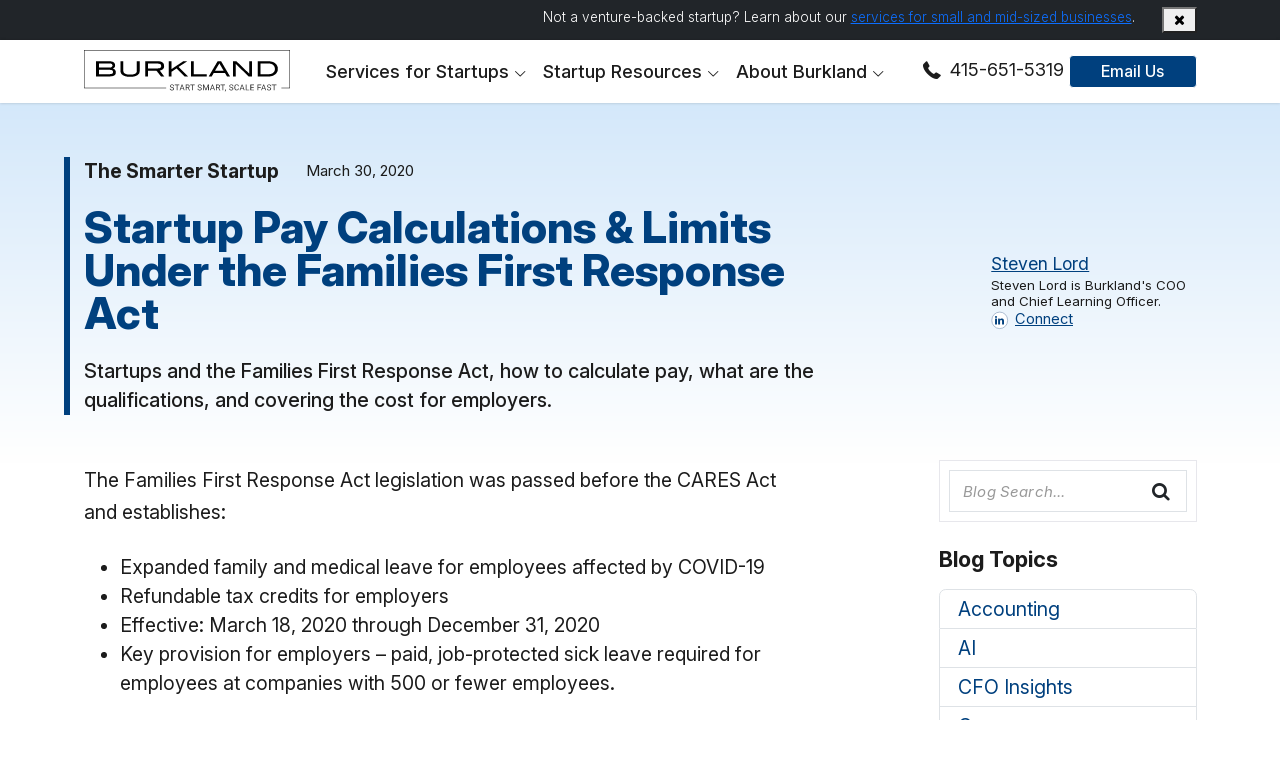

--- FILE ---
content_type: text/html; charset=UTF-8
request_url: https://burklandassociates.com/2020/03/30/startup-pay-calculations-limits-families-first-response-act/
body_size: 16306
content:
<!doctype html><html lang="en-US" class="production"><head>
<!-- Google Tag Manager -->
<script>(function(w,d,s,l,i){w[l]=w[l]||[];w[l].push({'gtm.start':
new Date().getTime(),event:'gtm.js'});var f=d.getElementsByTagName(s)[0],
j=d.createElement(s),dl=l!='dataLayer'?'&l='+l:'';j.async=true;j.src=
'https://www.googletagmanager.com/gtm.js?id='+i+dl;f.parentNode.insertBefore(j,f);
})(window,document,'script','dataLayer','GTM-TN44L8KW');</script>

<!-- Reddit Pixel -->
<script>
!function(w,d){if(!w.rdt){var p=w.rdt=function(){p.sendEvent?p.sendEvent.apply(p,arguments):p.callQueue.push(arguments)};p.callQueue=[];var t=d.createElement("script");t.src="https://www.redditstatic.com/ads/pixel.js",t.async=!0;var s=d.getElementsByTagName("script")[0];s.parentNode.insertBefore(t,s)}}(window,document);rdt('init','t2_vlvwnpeg', {"optOut":false,"useDecimalCurrencyValues":true,"aaid":"<AAID-HERE>","email":"<EMAIL-HERE>","externalId":"<EXTERNAL-ID-HERE>","idfa":"<IDFA-HERE>"});
rdt('track', 'PageVisit');
</script>
<!-- End Reddit Pixel -->

	
<meta charset="UTF-8" />
<meta http-equiv="Content-Type" content="text/html; charset=UTF-8">
<meta name="viewport" content="width=device-width, initial-scale=1.0">
<base href="https://burklandassociates.com/">
<meta http-equiv="Cache-Control" content="max-age=200">

<script>
window.browser = { prefersReducedMotion : window.matchMedia("(prefers-reduced-motion: reduce)").matches, };
window.site = {"env":"production","debug":false,"themeUrl":"https:\/\/burklandassociates.com\/wp-content\/themes\/splintercell-child","cachebuster":{"css":"1.1.0.3","js":"1.1.0.3","favicon":3,"splintercell":"2.2.2","current":"1.1.0.3"},"info":{"domain":"burklandassociates.com","ajax_url":"https:\/\/burklandassociates.com\/wp-admin\/admin-ajax.php","site_name":"Burkland","site_url":"https:\/\/burklandassociates.com\/","current_theme":{"name":"splintercell2 Child - Burkland","uri":"https:\/\/burklandassociates.com\/wp-content\/themes\/splintercell-child","dir":"\/wp-content\/themes\/splintercell-child","version":"1.1.0.3"},"parent_theme":{"name":"splintercell2","uri":"https:\/\/burklandassociates.com\/wp-content\/themes\/splintercell","dir":"\/wp-content\/themes\/splintercell","version":"2.2.2"},"theme_url":"https:\/\/burklandassociates.com\/wp-content\/themes\/splintercell\/","current_theme_url":"https:\/\/burklandassociates.com\/wp-content\/themes\/splintercell-child\/","theme_name":"splintercell2 Child - Burkland","blog_url":"https:\/\/burklandassociates.com\/blog\/","upload_url":"\/\/burklandassociates.com\/wp-content\/uploads\/"}};
</script>

<script>
const post = {"id":7761,"slug":"startup-pay-calculations-limits-families-first-response-act","name":"startup-pay-calculations-limits-families-first-response-act","title":"Startup Pay Calculations & Limits Under the Families First Response Act","parent":0,"link":"https:\/\/burklandassociates.com\/2020\/03\/30\/startup-pay-calculations-limits-families-first-response-act\/","thumbnail":"https:\/\/burklandassociates.com\/wp-content\/uploads\/2020\/04\/blog-startup-pay.jpg"};
window.post = post;
site.datetime = {"server":{"now":"01\/21\/2026 23:50:06","timezone":"UTC","offset":"+0000","offset_hours":0},"wordpress":{"now":"01\/21\/2026 15:50:06","timezone":"America\/Los_Angeles","offset":"-0800","offset_hours":-8}};
site.datetime.server.now = new Date(site.datetime.server.now);
site.datetime.wordpress.now = new Date(site.datetime.wordpress.now);
const page = {
 on(evt, callback, opts = { once: true }) {
  const d = document,
   w = window;
  switch (evt) {
   case 'ready':
    if (d.readyState === 'loading') {
     d.addEventListener('DOMContentLoaded', callback, opts);
    } else {
     callback(evt);
    }
    break;
   case 'load':
    if (d.readyState !== 'complete') {
     w.addEventListener('load', callback);
    } else {
     callback(evt);
    }
    break;
   default: w.addEventListener(evt, callback); // custom event
    break;
  }
 },
 dispatchEvent(evtType, data) {
  if ([
   'load',
   'ready'
  ].includes(evtType))
   return;

  window.dispatchEvent(evtType, new CustomEvent({
   detail: data
  }));
 }
};
window.page = page;
</script><link rel="preconnect" href="https://fonts.googleapis.com">
<link rel="preconnect" href="https://fonts.gstatic.com" crossorigin>
<meta name='robots' content='index, follow, max-image-preview:large, max-snippet:-1, max-video-preview:-1' />
<script id="cookie-law-info-gcm-var-js">
var _ckyGcm = {"status":true,"default_settings":[{"analytics":"granted","advertisement":"granted","functional":"granted","necessary":"granted","ad_user_data":"granted","ad_personalization":"granted","regions":"All"}],"wait_for_update":2000,"url_passthrough":false,"ads_data_redaction":false}</script>
<script id="cookie-law-info-gcm-js" type="text/javascript" src="https://burklandassociates.com/wp-content/plugins/cookie-law-info/lite/frontend/js/gcm.min.js"></script> <script id="cookieyes" type="text/javascript" src="https://cdn-cookieyes.com/client_data/71ca04f4517b0b3a49440a35/script.js"></script>
	<!-- This site is optimized with the Yoast SEO Premium plugin v26.6 (Yoast SEO v26.6) - https://yoast.com/wordpress/plugins/seo/ -->
	<title>Startups and the Families First Response Act | Burkland</title>
	<meta name="description" content="Startups and the Families First Response Act, how to calculate pay, what are the qualifications, and covering the cost for employers." />
	<link rel="canonical" href="https://burklandassociates.com/2020/03/30/startup-pay-calculations-limits-families-first-response-act/" />
	<meta property="og:locale" content="en_US" />
	<meta property="og:type" content="article" />
	<meta property="og:title" content="Startup Pay Calculations &amp; Limits Under the Families First Response Act" />
	<meta property="og:description" content="Startups and the Families First Response Act, how to calculate pay, what are the qualifications, and covering the cost for employers." />
	<meta property="og:url" content="https://burklandassociates.com/2020/03/30/startup-pay-calculations-limits-families-first-response-act/" />
	<meta property="og:site_name" content="Burkland" />
	<meta property="article:publisher" content="https://www.facebook.com/pages/Burkland-Associates/1421672081386500" />
	<meta property="article:published_time" content="2020-03-30T15:20:59+00:00" />
	<meta property="article:modified_time" content="2021-03-29T07:07:22+00:00" />
	<meta property="og:image" content="https://burklandassociates.com/wp-content/uploads/2020/04/blog-startup-pay.jpg" />
	<meta property="og:image:width" content="1800" />
	<meta property="og:image:height" content="1200" />
	<meta property="og:image:type" content="image/jpeg" />
	<meta name="author" content="Steven Lord" />
	<meta name="twitter:card" content="summary_large_image" />
	<meta name="twitter:creator" content="@burklandassoc" />
	<meta name="twitter:site" content="@burklandassoc" />
	<script type="application/ld+json" class="yoast-schema-graph">{"@context":"https://schema.org","@graph":[{"@type":"Article","@id":"https://burklandassociates.com/2020/03/30/startup-pay-calculations-limits-families-first-response-act/#article","isPartOf":{"@id":"https://burklandassociates.com/2020/03/30/startup-pay-calculations-limits-families-first-response-act/"},"author":{"name":"Steven Lord","@id":"https://burklandassociates.com/#/schema/person/66834c0663f38a9c25a644260d1378e2"},"headline":"Startup Pay Calculations &#038; Limits Under the Families First Response Act","datePublished":"2020-03-30T15:20:59+00:00","dateModified":"2021-03-29T07:07:22+00:00","mainEntityOfPage":{"@id":"https://burklandassociates.com/2020/03/30/startup-pay-calculations-limits-families-first-response-act/"},"wordCount":521,"publisher":{"@id":"https://burklandassociates.com/#organization"},"image":{"@id":"https://burklandassociates.com/2020/03/30/startup-pay-calculations-limits-families-first-response-act/#primaryimage"},"thumbnailUrl":"https://burklandassociates.com/wp-content/uploads/2020/04/blog-startup-pay.jpg","articleSection":["Accounting","HR","Taxes"],"inLanguage":"en-US"},{"@type":"WebPage","@id":"https://burklandassociates.com/2020/03/30/startup-pay-calculations-limits-families-first-response-act/","url":"https://burklandassociates.com/2020/03/30/startup-pay-calculations-limits-families-first-response-act/","name":"Startups and the Families First Response Act | Burkland","isPartOf":{"@id":"https://burklandassociates.com/#website"},"primaryImageOfPage":{"@id":"https://burklandassociates.com/2020/03/30/startup-pay-calculations-limits-families-first-response-act/#primaryimage"},"image":{"@id":"https://burklandassociates.com/2020/03/30/startup-pay-calculations-limits-families-first-response-act/#primaryimage"},"thumbnailUrl":"https://burklandassociates.com/wp-content/uploads/2020/04/blog-startup-pay.jpg","datePublished":"2020-03-30T15:20:59+00:00","dateModified":"2021-03-29T07:07:22+00:00","description":"Startups and the Families First Response Act, how to calculate pay, what are the qualifications, and covering the cost for employers.","breadcrumb":{"@id":"https://burklandassociates.com/2020/03/30/startup-pay-calculations-limits-families-first-response-act/#breadcrumb"},"inLanguage":"en-US","potentialAction":[{"@type":"ReadAction","target":["https://burklandassociates.com/2020/03/30/startup-pay-calculations-limits-families-first-response-act/"]}]},{"@type":"ImageObject","inLanguage":"en-US","@id":"https://burklandassociates.com/2020/03/30/startup-pay-calculations-limits-families-first-response-act/#primaryimage","url":"https://burklandassociates.com/wp-content/uploads/2020/04/blog-startup-pay.jpg","contentUrl":"https://burklandassociates.com/wp-content/uploads/2020/04/blog-startup-pay.jpg","width":1800,"height":1200,"caption":"Photo of a calculator laying on a sheet of financial projections"},{"@type":"BreadcrumbList","@id":"https://burklandassociates.com/2020/03/30/startup-pay-calculations-limits-families-first-response-act/#breadcrumb","itemListElement":[{"@type":"ListItem","position":1,"name":"The Smarter Startup Blog","item":"https://burklandassociates.com/blog/"},{"@type":"ListItem","position":2,"name":"Startup Pay Calculations &#038; Limits Under the Families First Response Act"}]},{"@type":"WebSite","@id":"https://burklandassociates.com/#website","url":"https://burklandassociates.com/","name":"Burkland Associates","description":"Start Smart, Scale Fast","publisher":{"@id":"https://burklandassociates.com/#organization"},"alternateName":"Burkland","potentialAction":[{"@type":"SearchAction","target":{"@type":"EntryPoint","urlTemplate":"https://burklandassociates.com/?s={search_term_string}"},"query-input":{"@type":"PropertyValueSpecification","valueRequired":true,"valueName":"search_term_string"}}],"inLanguage":"en-US"},{"@type":"Organization","@id":"https://burklandassociates.com/#organization","name":"Burkland Associates","alternateName":"Burkland","url":"https://burklandassociates.com/","logo":{"@type":"ImageObject","inLanguage":"en-US","@id":"https://burklandassociates.com/#/schema/logo/image/","url":"https://burklandassociates.com/wp-content/uploads/2024/06/burkland-logo-w-cutline.png","contentUrl":"https://burklandassociates.com/wp-content/uploads/2024/06/burkland-logo-w-cutline.png","width":1000,"height":1000,"caption":"Burkland Associates"},"image":{"@id":"https://burklandassociates.com/#/schema/logo/image/"},"sameAs":["https://www.facebook.com/pages/Burkland-Associates/1421672081386500","https://x.com/burklandassoc","https://www.linkedin.com/company/burkland-associates"],"email":"info@burklandassociates.com","telephone":"415-651-5319"},{"@type":"Person","@id":"https://burklandassociates.com/#/schema/person/66834c0663f38a9c25a644260d1378e2","name":"Steven Lord","image":{"@type":"ImageObject","inLanguage":"en-US","@id":"https://burklandassociates.com/#/schema/person/image/","url":"https://secure.gravatar.com/avatar/fc44a80148895820bfc1d31b1277a336e01cba0cc830c485a743595d1fafd836?s=96&d=mm&r=g","contentUrl":"https://secure.gravatar.com/avatar/fc44a80148895820bfc1d31b1277a336e01cba0cc830c485a743595d1fafd836?s=96&d=mm&r=g","caption":"Steven Lord"},"description":"Steven Lord is Burkland’s COO and Chief Learning Officer. He has led, founded and managed companies in the financial technology, asset management and publishing sectors in Europe and in the United States. His 25-year career as an entrepreneur and senior executive in both public and private companies equips him with a deep understanding of strategic capital formation, financial modeling, operational efficiencies, restructuring and turnaround management, and M&amp;A.","sameAs":["https://www.linkedin.com/in/stevenblord/"],"url":"https://burklandassociates.com/author/stevelord/"}]}</script>
	<!-- / Yoast SEO Premium plugin. -->


<link rel="alternate" type="application/rss+xml" title="Burkland &raquo; Feed" href="https://burklandassociates.com/feed/" />
<meta name="ff-nonce" id="meta-ff-nonce" content="bd03fc9031">
<style id='wp-img-auto-sizes-contain-inline-css' type='text/css'>
img:is([sizes=auto i],[sizes^="auto," i]){contain-intrinsic-size:3000px 1500px}
/*# sourceURL=wp-img-auto-sizes-contain-inline-css */
</style>
<link rel="https://api.w.org/" href="https://burklandassociates.com/wp-json/" /><link rel="alternate" title="JSON" type="application/json" href="https://burklandassociates.com/wp-json/wp/v2/posts/7761" /><link rel="EditURI" type="application/rsd+xml" title="RSD" href="https://burklandassociates.com/xmlrpc.php?rsd" />
<meta name="generator" content="WordPress 6.9" />
<meta name="generator" content="Seriously Simple Podcasting 3.14.1" />
<link rel='shortlink' href='https://burklandassociates.com/?p=7761' />

<link rel="alternate" type="application/rss+xml" title="Podcast RSS feed" href="https://burklandassociates.com/feed/podcast" />

<!-- app_config -->
<script>
site.app_config={
    "defer_media": true,
    "normalize_heights": true,
    "use_bootstrap": true,
    "use_popper": false,
    "use_resizer": true
}</script>

  

<link rel="apple-touch-icon" sizes="180x180" href="/wp-content/themes/splintercell-child/media/favicons/apple-touch-icon.png">
<link rel="icon" type="image/png" sizes="32x32" href="/wp-content/themes/splintercell-child/media/favicons/favicon-32x32.png">
<link rel="icon" type="image/png" sizes="16x16" href="/wp-content/themes/splintercell-child/media/favicons/favicon-16x16.png">
<link rel="mask-icon" href="/wp-content/themes/splintercell-child/media/favicons/safari-pinned-tab.svg" color="#a51c30">
<link rel="shortcut icon" href="/wp-content/themes/splintercell-child/media/favicons/favicon.ico">
<meta name="msapplication-TileColor" content="#333333">
<meta name="msapplication-config" content="/wp-content/themes/splintercell-child/media/favicons/browserconfig.xml">
<meta name="theme-color" content="#252525">
<!-- begin head_content -->


<style>
main { background: var(--hero-gradient-light); }
.post-copy p {  line-height: 1.65;}
.post-copy p:empty { display: none; }
.social-links { font-size: 0.75em; }
.author-meta + .author-meta { margin-top: 0.875rem; }
.user-avatar .img-bg { border-radius: 50%;}
</style>
<style>#outer { opacity: 0; }</style>
<script>
//window.defer_images = 'immediate';
</script>
<style id='global-styles-inline-css' type='text/css'>
:root{--wp--preset--aspect-ratio--square: 1;--wp--preset--aspect-ratio--4-3: 4/3;--wp--preset--aspect-ratio--3-4: 3/4;--wp--preset--aspect-ratio--3-2: 3/2;--wp--preset--aspect-ratio--2-3: 2/3;--wp--preset--aspect-ratio--16-9: 16/9;--wp--preset--aspect-ratio--9-16: 9/16;--wp--preset--color--black: #000000;--wp--preset--color--cyan-bluish-gray: #abb8c3;--wp--preset--color--white: #ffffff;--wp--preset--color--pale-pink: #f78da7;--wp--preset--color--vivid-red: #cf2e2e;--wp--preset--color--luminous-vivid-orange: #ff6900;--wp--preset--color--luminous-vivid-amber: #fcb900;--wp--preset--color--light-green-cyan: #7bdcb5;--wp--preset--color--vivid-green-cyan: #00d084;--wp--preset--color--pale-cyan-blue: #8ed1fc;--wp--preset--color--vivid-cyan-blue: #0693e3;--wp--preset--color--vivid-purple: #9b51e0;--wp--preset--gradient--vivid-cyan-blue-to-vivid-purple: linear-gradient(135deg,rgb(6,147,227) 0%,rgb(155,81,224) 100%);--wp--preset--gradient--light-green-cyan-to-vivid-green-cyan: linear-gradient(135deg,rgb(122,220,180) 0%,rgb(0,208,130) 100%);--wp--preset--gradient--luminous-vivid-amber-to-luminous-vivid-orange: linear-gradient(135deg,rgb(252,185,0) 0%,rgb(255,105,0) 100%);--wp--preset--gradient--luminous-vivid-orange-to-vivid-red: linear-gradient(135deg,rgb(255,105,0) 0%,rgb(207,46,46) 100%);--wp--preset--gradient--very-light-gray-to-cyan-bluish-gray: linear-gradient(135deg,rgb(238,238,238) 0%,rgb(169,184,195) 100%);--wp--preset--gradient--cool-to-warm-spectrum: linear-gradient(135deg,rgb(74,234,220) 0%,rgb(151,120,209) 20%,rgb(207,42,186) 40%,rgb(238,44,130) 60%,rgb(251,105,98) 80%,rgb(254,248,76) 100%);--wp--preset--gradient--blush-light-purple: linear-gradient(135deg,rgb(255,206,236) 0%,rgb(152,150,240) 100%);--wp--preset--gradient--blush-bordeaux: linear-gradient(135deg,rgb(254,205,165) 0%,rgb(254,45,45) 50%,rgb(107,0,62) 100%);--wp--preset--gradient--luminous-dusk: linear-gradient(135deg,rgb(255,203,112) 0%,rgb(199,81,192) 50%,rgb(65,88,208) 100%);--wp--preset--gradient--pale-ocean: linear-gradient(135deg,rgb(255,245,203) 0%,rgb(182,227,212) 50%,rgb(51,167,181) 100%);--wp--preset--gradient--electric-grass: linear-gradient(135deg,rgb(202,248,128) 0%,rgb(113,206,126) 100%);--wp--preset--gradient--midnight: linear-gradient(135deg,rgb(2,3,129) 0%,rgb(40,116,252) 100%);--wp--preset--font-size--small: 13px;--wp--preset--font-size--medium: 20px;--wp--preset--font-size--large: 36px;--wp--preset--font-size--x-large: 42px;--wp--preset--spacing--20: 0.44rem;--wp--preset--spacing--30: 0.67rem;--wp--preset--spacing--40: 1rem;--wp--preset--spacing--50: 1.5rem;--wp--preset--spacing--60: 2.25rem;--wp--preset--spacing--70: 3.38rem;--wp--preset--spacing--80: 5.06rem;--wp--preset--shadow--natural: 6px 6px 9px rgba(0, 0, 0, 0.2);--wp--preset--shadow--deep: 12px 12px 50px rgba(0, 0, 0, 0.4);--wp--preset--shadow--sharp: 6px 6px 0px rgba(0, 0, 0, 0.2);--wp--preset--shadow--outlined: 6px 6px 0px -3px rgb(255, 255, 255), 6px 6px rgb(0, 0, 0);--wp--preset--shadow--crisp: 6px 6px 0px rgb(0, 0, 0);}:where(.is-layout-flex){gap: 0.5em;}:where(.is-layout-grid){gap: 0.5em;}body .is-layout-flex{display: flex;}.is-layout-flex{flex-wrap: wrap;align-items: center;}.is-layout-flex > :is(*, div){margin: 0;}body .is-layout-grid{display: grid;}.is-layout-grid > :is(*, div){margin: 0;}:where(.wp-block-columns.is-layout-flex){gap: 2em;}:where(.wp-block-columns.is-layout-grid){gap: 2em;}:where(.wp-block-post-template.is-layout-flex){gap: 1.25em;}:where(.wp-block-post-template.is-layout-grid){gap: 1.25em;}.has-black-color{color: var(--wp--preset--color--black) !important;}.has-cyan-bluish-gray-color{color: var(--wp--preset--color--cyan-bluish-gray) !important;}.has-white-color{color: var(--wp--preset--color--white) !important;}.has-pale-pink-color{color: var(--wp--preset--color--pale-pink) !important;}.has-vivid-red-color{color: var(--wp--preset--color--vivid-red) !important;}.has-luminous-vivid-orange-color{color: var(--wp--preset--color--luminous-vivid-orange) !important;}.has-luminous-vivid-amber-color{color: var(--wp--preset--color--luminous-vivid-amber) !important;}.has-light-green-cyan-color{color: var(--wp--preset--color--light-green-cyan) !important;}.has-vivid-green-cyan-color{color: var(--wp--preset--color--vivid-green-cyan) !important;}.has-pale-cyan-blue-color{color: var(--wp--preset--color--pale-cyan-blue) !important;}.has-vivid-cyan-blue-color{color: var(--wp--preset--color--vivid-cyan-blue) !important;}.has-vivid-purple-color{color: var(--wp--preset--color--vivid-purple) !important;}.has-black-background-color{background-color: var(--wp--preset--color--black) !important;}.has-cyan-bluish-gray-background-color{background-color: var(--wp--preset--color--cyan-bluish-gray) !important;}.has-white-background-color{background-color: var(--wp--preset--color--white) !important;}.has-pale-pink-background-color{background-color: var(--wp--preset--color--pale-pink) !important;}.has-vivid-red-background-color{background-color: var(--wp--preset--color--vivid-red) !important;}.has-luminous-vivid-orange-background-color{background-color: var(--wp--preset--color--luminous-vivid-orange) !important;}.has-luminous-vivid-amber-background-color{background-color: var(--wp--preset--color--luminous-vivid-amber) !important;}.has-light-green-cyan-background-color{background-color: var(--wp--preset--color--light-green-cyan) !important;}.has-vivid-green-cyan-background-color{background-color: var(--wp--preset--color--vivid-green-cyan) !important;}.has-pale-cyan-blue-background-color{background-color: var(--wp--preset--color--pale-cyan-blue) !important;}.has-vivid-cyan-blue-background-color{background-color: var(--wp--preset--color--vivid-cyan-blue) !important;}.has-vivid-purple-background-color{background-color: var(--wp--preset--color--vivid-purple) !important;}.has-black-border-color{border-color: var(--wp--preset--color--black) !important;}.has-cyan-bluish-gray-border-color{border-color: var(--wp--preset--color--cyan-bluish-gray) !important;}.has-white-border-color{border-color: var(--wp--preset--color--white) !important;}.has-pale-pink-border-color{border-color: var(--wp--preset--color--pale-pink) !important;}.has-vivid-red-border-color{border-color: var(--wp--preset--color--vivid-red) !important;}.has-luminous-vivid-orange-border-color{border-color: var(--wp--preset--color--luminous-vivid-orange) !important;}.has-luminous-vivid-amber-border-color{border-color: var(--wp--preset--color--luminous-vivid-amber) !important;}.has-light-green-cyan-border-color{border-color: var(--wp--preset--color--light-green-cyan) !important;}.has-vivid-green-cyan-border-color{border-color: var(--wp--preset--color--vivid-green-cyan) !important;}.has-pale-cyan-blue-border-color{border-color: var(--wp--preset--color--pale-cyan-blue) !important;}.has-vivid-cyan-blue-border-color{border-color: var(--wp--preset--color--vivid-cyan-blue) !important;}.has-vivid-purple-border-color{border-color: var(--wp--preset--color--vivid-purple) !important;}.has-vivid-cyan-blue-to-vivid-purple-gradient-background{background: var(--wp--preset--gradient--vivid-cyan-blue-to-vivid-purple) !important;}.has-light-green-cyan-to-vivid-green-cyan-gradient-background{background: var(--wp--preset--gradient--light-green-cyan-to-vivid-green-cyan) !important;}.has-luminous-vivid-amber-to-luminous-vivid-orange-gradient-background{background: var(--wp--preset--gradient--luminous-vivid-amber-to-luminous-vivid-orange) !important;}.has-luminous-vivid-orange-to-vivid-red-gradient-background{background: var(--wp--preset--gradient--luminous-vivid-orange-to-vivid-red) !important;}.has-very-light-gray-to-cyan-bluish-gray-gradient-background{background: var(--wp--preset--gradient--very-light-gray-to-cyan-bluish-gray) !important;}.has-cool-to-warm-spectrum-gradient-background{background: var(--wp--preset--gradient--cool-to-warm-spectrum) !important;}.has-blush-light-purple-gradient-background{background: var(--wp--preset--gradient--blush-light-purple) !important;}.has-blush-bordeaux-gradient-background{background: var(--wp--preset--gradient--blush-bordeaux) !important;}.has-luminous-dusk-gradient-background{background: var(--wp--preset--gradient--luminous-dusk) !important;}.has-pale-ocean-gradient-background{background: var(--wp--preset--gradient--pale-ocean) !important;}.has-electric-grass-gradient-background{background: var(--wp--preset--gradient--electric-grass) !important;}.has-midnight-gradient-background{background: var(--wp--preset--gradient--midnight) !important;}.has-small-font-size{font-size: var(--wp--preset--font-size--small) !important;}.has-medium-font-size{font-size: var(--wp--preset--font-size--medium) !important;}.has-large-font-size{font-size: var(--wp--preset--font-size--large) !important;}.has-x-large-font-size{font-size: var(--wp--preset--font-size--x-large) !important;}
/*# sourceURL=global-styles-inline-css */
</style>
<link rel="stylesheet" id="google-fonts-css" href="https://fonts.googleapis.com/css2?family=Inter:ital,opsz,wght@0,14..32,100..900;1,14..32,100..900&#038;display=swap" type="text/css" media="all" />
<link rel="stylesheet" id="fontello-css" href="https://burklandassociates.com/wp-content/themes/splintercell-child/media/icons/fontello/css/fontello-embedded.css" type="text/css" media="all" />
<link rel="stylesheet" id="child-theme-css" href="https://burklandassociates.com/wp-content/themes/splintercell-child/assets/css/combined.1.1.0.3.min.css?ver=6.9" type="text/css" media="all" />
</head>

<body class="wp-singular post-template-default single single-post postid-7761 single-format-standard wp-theme-splintercell wp-child-theme-splintercell-child startup-pay-calculations-limits-families-first-response-act ">
<!-- Google Tag Manager (noscript) -->
<noscript><iframe src="https://www.googletagmanager.com/ns.html?id=GTM-TN44L8KW"
height="0" width="0" style="display:none;visibility:hidden"></iframe></noscript>
<!-- End Google Tag Manager (noscript) -->
<div id="outer">

  
	<aside id="topbar" class="dismissible">
	<div class="container">
		<div class="row">
			<div class="col text-md-end text-center"><span class="site-cutline">Not a venture-backed startup? Learn about our <a href="https://burkland.business" style="text-decoration:underline !important" target="_blank">services for small and mid-sized businesses</a>.</span></div>
			<div class="col-auto"><button type="button" class="btn-dismiss" data-dismiss="#topbar" aria-label="dismiss"><i class="icon icon-cancel-1"></i></button></div>
		</div>
	</div>
</aside>
<header id="main-header" class="main">
<div id="mainbar">
<div class="container">
<div class="row gy-0 align-items-center justify-content-between">
	<div class="col logo-col"><a href="/" title="Burkland home page" id="main-logo-link"><img src="/wp-content/themes/splintercell-child/media/images/Burkland-Associates-logo-bordered.svg" class="logo-img" width="364" height="76" alt="Burkland - Start Smart, Scale Fast"></a></div>
	<div class="col">
		<nav class="navbar navbar-expand-lg" id="mainnavbar">

<button class="navbar-toggler" type="button" data-bs-toggle="collapse" data-bs-target="#mainnavbarCollapse" aria-controls="mainnavbarCollapse" aria-expanded="false" aria-label="Toggle navigation">
  <span class="icon-menu"></span>
  <span class="icon-cancel-1"></span>
</button>

<div class="collapse navbar-collapse" id="mainnavbarCollapse">
<div class="navbar-nav flex-row flex-wrap flex-lg-nowrap ">

      <div class="nav-item dropdown menu-item-35">
    <a href="#" id="mainnav-nav-link-35" class="nav-link dropdown-toggle"  role="button"  data-bs-toggle="dropdown" aria-expanded="false"><span>Services for Startups</span></a>
        <div class="dropdown-menu dropdown-mega-menu" aria-labelledby="mainnav-nav-link-">
    
<div id="mega-menu-services" class="icons-left-aligned">
<div class="container-fluid">
<div class="row row-eq-height align-items-center">
<div class="d-none d-lg-block col bg-secondary py-5 text-center">
  <p>Finance &amp; HR services that scale with your startup</p>
	<p class="text-center"><a href="/contact/" class="btn py-2 mx-auto">Contact Us</a></p>
</div>
<div class="col-12 col-lg-8 col-xl-9">
  <div class="pt-lg-2 px-lg-3"><div class="row row-cols-1 row-cols-lg-2 row-eq-height gy-lg-3">
    <div class="col mb-2"><a href="/services/strategic-finance/" class="mm-nav-item">
      <div class="mm-icon">
<img class="ba-icon" data-defer-immediate src="[data-uri]" data-defer="https://burklandassociates.com/wp-content/themes/splintercell-child/media/icons/icon-chess-piece-target.svg" alt="icon representing strategy with chess piece">
</div>
      <div class="link-text">
        <h5>Strategic Finance</h5>
        <p>Financial guidance from seed to scale</p>
      </div>
      </a></div>
    <div class="col mb-2"><a href="/services/tax-services/" class="mm-nav-item">
      <div class="mm-icon">
<img class="ba-icon" data-defer-immediate src="[data-uri]" data-defer="https://burklandassociates.com/wp-content/themes/splintercell-child/media/icons/icon-coin-stacks.svg" alt="icon representing a stack of coins">
</div>
      <div class="link-text">
        <h5>Tax Services</h5>
        <p>Tax preparation and tax credit research for growing startups</p>
      </div>
      </a></div>
    <div class="col mb-2"><a href="/services/startup-accounting/" class="mm-nav-item">
      <div class="mm-icon">
<img class="ba-icon" data-defer-immediate src="[data-uri]" data-defer="https://burklandassociates.com/wp-content/themes/splintercell-child/media/icons/icon-dashboard.svg" alt="icon representing a financial graph">
</div>
      <div class="link-text">
        <h5>Startup Accounting</h5>
        <p>Bookkeeping and financial systems that grow with you</p>
      </div>
      </a></div>
    <div class="col mb-2"><a href="/services/hr-for-startups/" class="mm-nav-item">
      <div class="mm-icon">
<img class="ba-icon" data-defer-immediate src="[data-uri]" data-defer="https://burklandassociates.com/wp-content/themes/splintercell-child/media/icons/icon-people.svg" alt="icon representing a group of people">
</div>
      <div class="link-text">
        <h5>HR &amp; Payroll</h5>
        <p>Scalable HR, talent acquisition, and payroll solutions</p>
      </div>
      </a></div>
  </div></div>
</div>
</div>
</div>
</div>
    </div>
    </div>
        <div class="nav-item dropdown menu-item-36">
    <a href="#" id="mainnav-nav-link-36" class="nav-link dropdown-toggle"  role="button"  data-bs-toggle="dropdown" aria-expanded="false"><span>Startup Resources</span></a>
        <div class="dropdown-menu dropdown-mega-menu" aria-labelledby="mainnav-nav-link-">
    <div id="mega-menu-resources" class="px-lg-2">
	<div class="container-fluid">
		<div class="row row-eq-height py-lg-4 gy-lg-3 gx-lg-3">
			
			<div class="col-12 col-lg">
				<div class="mm-nav-item-alt">
					<div class="mb-2"><a href="/blog/" class="block-icon-link" aria-labelledby="mm-link-smarter-startup">
<img class="ba-icon" data-defer-immediate src="[data-uri]" data-defer="https://burklandassociates.com/wp-content/themes/splintercell-child/media/icons/icon-light-bulb.svg" alt="icon representing a lighted light bulb">
</a></div>
					<div class="link-text">
						<h5><a href="/blog/" id="mm-link-smarter-startup" aria-describedby="mm-smarter-startup-desc">The Smarter Startup</a></h5>
						<div class="hide-md">
							<p class="text-muted" id="mm-smarter-startup-desc">Our blog for startups and investors</p>
        <ul class="list mt-2 css-col-2">
            <li><a href="https://burklandassociates.com/category/startup-accounting/"><strong>Accounting</strong></a></li>
            <li><a href="https://burklandassociates.com/category/ai/"><strong>AI</strong></a></li>
            <li><a href="https://burklandassociates.com/category/cfo-insights/"><strong>CFO Insights</strong></a></li>
            <li><a href="https://burklandassociates.com/category/consumer/"><strong>Consumer</strong></a></li>
            <li><a href="https://burklandassociates.com/category/due-diligence/"><strong>Due Diligence</strong></a></li>
            <li><a href="https://burklandassociates.com/category/financial-modeling/"><strong>Financial Modeling</strong></a></li>
            <li><a href="https://burklandassociates.com/category/fintech/"><strong>Fintech</strong></a></li>
            <li><a href="https://burklandassociates.com/category/fpa/"><strong>FP&amp;A</strong></a></li>
            <li><a href="https://burklandassociates.com/category/fundraising/"><strong>Fundraising</strong></a></li>
            <li><a href="https://burklandassociates.com/category/healthcare/"><strong>Healthcare</strong></a></li>
            <li><a href="https://burklandassociates.com/category/startup-hr/"><strong>HR</strong></a></li>
            <li><a href="https://burklandassociates.com/category/m-a/"><strong>M&amp;A</strong></a></li>
            <li><a href="https://burklandassociates.com/category/sales-marketing/"><strong>Marketing</strong></a></li>
            <li><a href="https://burklandassociates.com/category/startup-ops/"><strong>Operations</strong></a></li>
            <li><a href="https://burklandassociates.com/category/saas/"><strong>SaaS</strong></a></li>
            <li><a href="https://burklandassociates.com/category/startup-taxes/"><strong>Taxes</strong></a></li>
          </ul>
    </div>
  </div>
</div>
</div>
  
<div class="col-12 col-lg">
<div class="mm-nav-item-alt">
  <div class="mb-2"><a href="/series/startup-success/" class="block-icon-link" aria-labelledby="mm-link-podcasts">
<img class="ba-icon" data-defer-immediate src="[data-uri]" data-defer="https://burklandassociates.com/wp-content/themes/splintercell-child/media/icons/icon-microphone.svg" alt="icon representing a microphone">
</a></div>
  <div class="link-text">
    <h5><a href="/series/startup-success/" id="mm-link-podcasts" aria-describedby="mm-podcast-desc">Podcasts</a></h5>
    <div class="hide-md">
    <p id="mm-podcast-desc"><span class="text-muted">Hear the latest news and insights</span></p>
    <p>
			<a href="/series/startup-success/" aria-labelledby="mm-podcast-startup-success" aria-describedby="mm-podcast-startup-success-desc"><strong id="mm-podcast-startup-success">Startup Success</strong><br />
      <span class="text-small text-muted" id="mm-podcast-startup-success-desc">Important trends in the startup ecosystem and advice to scale your company</span></a>
			<br /><br />
      <a href="/video-shorts/startup-success-shorts/" aria-labelledby="mm-podcast-shorts" aria-describedby="mm-podcast-shorts-desc"><strong id="mm-podcast-shorts">Video Shorts</strong><br />
      <span class="text-small text-muted float-start pe-1" id="mm-podcast-shorts-desc">Little soundbites filled with big insights</span> </a>
      
    </p>
  </div>
  </div>
</div>
</div>
  
<div class="col-12 col-lg">
<div class="mm-nav-item-alt">
  <div class="mb-2"><a href="/tools/" class="block-icon-link">
<img class="ba-icon" data-defer-immediate src="[data-uri]" data-defer="https://burklandassociates.com/wp-content/themes/splintercell-child/media/icons/icon-tools.svg" alt="icon representing a wrench and screwdriver">
</a></div>
  <div class="link-text">
    <h5><a href="/tools/" class="d-block" aria-describedby="mm-toolkits-desc">Tools</a></h5>
    <div class="hide-md">
    <p class="text-muted" id="mm-toolkits-desc">Toolkits and downloads for startups</p>
    <ul class="list mt-2">

      <li><a href="/tools/#startup-toolkits"><strong>Startup Toolkits</strong></a></li>
      <li><a href="/tools/#tax-calculators"><strong>Tax Calculators</strong></a></li>
      <li><a href="/tools/#resource-downloads"><strong>Resource Downloads</strong></a></li>
      <li><a href="/startup-finance-faq/"><strong>FAQ for Founders</strong></a></li>

    </ul>
  </div>
  </div>
</div>
</div>
  
<div class="col-12 col-lg">
<div class="mm-nav-item-alt">
  <div class="mb-2">
<img class="ba-icon" data-defer-immediate src="[data-uri]" data-defer="https://burklandassociates.com/wp-content/themes/splintercell-child/media/icons/icon-hand-shake.svg" alt="icon representing two hands shaking">
</div>
  <div class="link-text">
    <h5>Our Partners</h5>
    <p class="text-muted hide-md">Grow with the best</p>
    <ul class="list mt-2 mt-lg-0">
      <li ><a href="/recommended-partners/"><strong>Recommended Partners</strong></a></li>
      <li><a href="/venture-capital-partners/"><strong>VC Partners</strong></a></li>
    </ul>
  </div>
</div>
</div>
  
<!-- end row --></div>
<!-- end container-fluid --></div>
<!--  end mega-menu-resources --></div>
    </div>
    </div>
        <div class="nav-item dropdown menu-item-37">
    <a href="#" id="mainnav-nav-link-37" class="nav-link dropdown-toggle"  role="button"  data-bs-toggle="dropdown" aria-expanded="false"><span>About Burkland</span></a>
        <div class="dropdown-menu dropdown-mega-menu" aria-labelledby="mainnav-nav-link-">
    
<div id="mega-menu-about">
  <div class="container-fluid">
    <div class="row row-eq-height align-items-center">
      <div class="d-none d-lg-block col bg-secondary py-5 text-center">
        <div class="py-3"><p>Finance &amp; HR services that scale with your startup.</p>
        <p><a href="/contact/" class="btn py-2 mx-auto">Contact Us</a></p></div>
      </div>
      <div class="col-12 col-lg-8 col-xl-9">
        <div class="pt-lg-3 px-lg-3">
          <div class="row row-cols-1 row-cols-lg-2 row-eq-height gy-0">
            <div class="col mb-1"><a href="/about/" class="mm-nav-item" aria-labelledby="mm-link-title-about" aria-describedby="mm-link-desc-about">
              <div class="mm-icon">
<img class="ba-icon" data-defer-immediate src="[data-uri]" data-defer="https://burklandassociates.com/wp-content/themes/splintercell-child/media/icons/icon-spinning-cog.svg" alt="icon representing a spinning gear">
</div>
              <div class="link-text">
                <h5 id="mm-link-title-about">About Us</h5>
                <p id="mm-link-desc-about">We accelerate dreams that help change the world</p>
              </div>
              </a>
            </div>
            <div class="col mb-1"><a href="/who-we-work-with/" class="mm-nav-item" aria-labelledby="mm-link-title-partners" aria-describedby="mm-link-desc-partners">
              <div class="mm-icon">
<img class="ba-icon" data-defer-immediate src="[data-uri]" data-defer="https://burklandassociates.com/wp-content/themes/splintercell-child/media/icons/icon-1st-place-trophy.svg" alt="icon representing a first place trophy">
</div>
              <div class="link-text">
                <h5 id="mm-link-title-partners">Who We Work With</h5>
                <p id="mm-link-desc-partners">A trusted partner to 800+ startups across the USA</p>
              </div>
              </a></div>
            <div class="col mb-1"><a href="/client-reviews/" class="mm-nav-item" aria-labelledby="mm-link-title-reviews" aria-describedby="mm-link-desc-reviews">
              <div class="mm-icon">
<img class="ba-icon" data-defer-immediate src="[data-uri]" data-defer="https://burklandassociates.com/wp-content/themes/splintercell-child/media/icons/icon-5-star-review.svg" alt="icon representing five stars">
</div>
              <div class="link-text">
                <h5 id="mm-link-title-reviews">Client Reviews</h5>
                <p id="mm-link-desc-reviews">See who’s raving about our services for startups</p>
              </div>
              </a></div>
            <div class="col mb-1"><a href="/success-stories/" class="mm-nav-item" aria-labelledby="mm-link-title-testimonials" aria-describedby="mm-link-desc-testimonials">
              <div class="mm-icon">
<img class="ba-icon" data-defer-immediate src="[data-uri]" data-defer="https://burklandassociates.com/wp-content/themes/splintercell-child/media/icons/icon-mountains.svg" alt="icon representing top of a mountain">
</div>
              <div class="link-text">
                <h5 id="mm-link-title-testimonials">Success Stories</h5>
                <p id="mm-link-desc-testimonials">How Burkland clients start smart and scale with confidence</p>
              </div>
              </a></div>
            <div class="col mb-1"><a href="/careers/" class="mm-nav-item" aria-labelledby="mm-link-title-careers" aria-describedby="mm-link-desc-careers">
              <div class="mm-icon">
<img class="ba-icon" data-defer-immediate src="[data-uri]" data-defer="https://burklandassociates.com/wp-content/themes/splintercell-child/media/icons/icon-ladder-to-success.svg" alt="icon representing a ladder to the clouds">
</div>
              <div class="link-text">
                <h5 id="mm-link-title-careers">Careers</h5>
                <p id="mm-link-desc-careers">We’re looking for talented and driven professionals to join our team</p>
              </div>
              </a></div>
            <div class="col mb-1"><a href="/why-work-at-burkland/" class="mm-nav-item" aria-labelledby="mm-link-title-perks" aria-describedby="mm-link-desc-perks">
              <div class="mm-icon">
<img class="ba-icon" data-defer-immediate src="[data-uri]" data-defer="https://burklandassociates.com/wp-content/themes/splintercell-child/media/icons/icon-love-career.svg" alt="icon representing a heart in hand">
</div>
              <div class="link-text">
                <h5 id="mm-link-title-perks">Why Work at Burkland?</h5>
                <p id="mm-link-desc-perks">An environment where you'll thrive, with benefits and perks you’ll love</p>
              </div>
              </a></div>
          <!-- /.row --></div>
        </div>
      </div>
    <!-- /.row --></div>
  <!-- /.container-fluid --></div>
<!-- /#mega-menu-about --></div>
    </div>
    </div>
            <div class="nav-item d-lg-none menu-item-10481">
    <a href="https://burklandassociates.com/contact/"  class="nav-link"><span>Contact Us</span></a>
    </div>
    
  <!-- end .navbar-nav --></div>
</div>

</nav>
	</div>
	<div class="col-auto">
		<a href="tel:14156515319" class="tel"><i class="icon icon-phone-1"></i>&nbsp;415-651-5319</a> <a href="/contact/" title="Contact Us" class="email-button btn btn-sm">Email Us</a>
	</div>
<!-- /.row --></div>
<!-- /.container --></div>
<!-- end #mainbar --></div>
</header>



<main id="main-content-block">
<noscript><div id="js-warning" class="text-center bg-danger p-3 text-white">This site requires Javascript to be enabled for full functionality.</div></noscript>

<section id="content" class="content">
<article class="post-7761 post type-post status-publish format-standard has-post-thumbnail hentry category-startup-accounting category-startup-hr category-startup-taxes">

<style>
.hero hgroup { position: relative; }
.hero hgroup .post-excerpt { color: var(--bs-body); font-size: 1.0125em !important; }
@media(min-width:768px) {
.hero hgroup h1 { position: relative; margin-bottom: 0.25em; padding-top:0.25em; padding-bottom: 0.25em; }
.hero hgroup >div:before { content: ''; position: absolute; left: -20px; top: 0; bottom: 0; border-right: solid 6px var(--bs-dark); }
aside.author-meta .author-description { line-height: 1.25; font-size:68%; }
}
@media(max-width:767px) {
.hero > .container > .row { font-size: 90%; padding-top: 2rem !important;  }
.hero hgroup { border: solid 3px var(--bs-dark); border-width: 0 0 3px 0; }
aside.author-meta { display: flex; align-items: center; }
aside.author-meta .user-avatar { margin-bottom: 0 !important;  }
}
</style>

<div class="hero pt-md-5" id="hero">
<div class="container">
<div class="row gy-4 gx-0 align-items-center mb-2">
<div class="col-12 col-md-8 col-xl-9 pe-xl-5">
<hgroup class="pe-md-3">
<div class="d-flex align-items-center mb-2">    
      <div class="pre-title me-4"><strong>The Smarter Startup</strong></div>
        <div class="text-smaller post-date">March 30, 2020</div>
  </div>
      <h1>Startup Pay Calculations & Limits Under the Families First Response Act</h1>
  
              <div class="post-excerpt font-wt-500 text-large mb-3">Startups and the Families First Response Act, how to calculate pay, what are the qualifications, and covering the cost for employers.</div>
  
    
  </hgroup>
</div>
<div class="col col-md">
<aside class="author-meta">
<div class="d-flex">
    <div class="user-avatar mt-1 mb-2"><span class="img-bg" data-defer-bg="https://burklandassociates.com/wp-content/uploads/2020/02/portrait-steven-lord-140x140-c-default.jpg" style="width:64px"><a href="https://burklandassociates.com/author/stevelord/" title="See all of author’s posts"></a></span></div>
    <div class="flex-grow-1 author-meta-wrapper ps-2">
    <div class="author-name text-small"><a href="https://burklandassociates.com/author/stevelord/">Steven Lord</a></div>
        <div class="author-description text-smaller d-none d-md-block">Steven Lord is Burkland's COO and Chief Learning Officer.</div>
        <div class="social-links">
<div class="social-link-linkedin mb-2"><span class="icon icon-linkedin icon-rounded icon-dark" style="transform:scale(0.75)"></span>&nbsp;&nbsp;<a href="https://www.linkedin.com/in/stevenblord/" target="_blank" rel="noopener">Connect</a></div></div>  </div>
<!-- /.row --></div>
</aside>
</div>
<!-- /.row --></div>
<!-- /.container --></div>
<!-- /.hero --></div><div class="container post-content-container">
<div class="row row-eq-height">
<div class="col-12 col-md-8 maincol pt-3 pb-5">

<div class="post-copy pr-0 pe-md-4 py-1">
  <p>The Families First Response Act legislation was passed before the CARES Act and establishes:</p>
<ul class="list">
<li>Expanded family and medical leave for employees affected by COVID-19</li>
<li>Refundable tax credits for employers</li>
<li>Effective: March 18, 2020 through December 31, 2020</li>
<li>Key provision for employers &#8211; paid, job-protected sick leave required for employees at companies with 500 or fewer employees.</li>
</ul>
<h3>Qualifying Leave Reasons Under The Families First Response Act</h3>
<p>a) Federal, State, or local quarantine or isolation order related to COVID-19;</p>
<p>b) Advised by a health care provider to self-quarantine related to COVID-19;</p>
<p>c) Experiencing COVID-19 symptoms and is seeking a medical diagnosis;</p>
<p>d) Is caring for an individual subject to an order described in (1) or self-quarantine as described in (2);</p>
<p>e) Is caring for a child whose school or place of care is closed (or child care provider is unavailable) for reasons related to COVID-19; or</p>
<p>f) Is experiencing any other substantially-similar condition specified by the Secretary of Health and Human Services, in consultation with the Secretaries of Labor and Treasury.</p>
<p>g) Unable to telework (this is an important consideration since most clients have the ability to telework)</p>
<h3>Expanded Family Leave</h3>
<p>Under the Act, an employee qualifies for expanded family leave if the employee is caring for a child whose school or place of care is closed (or child care provider is unavailable) for reasons related to COVID-19.</p>
<h3>Coverage Duration</h3>
<p>The first 14 days of leave must be paid 100% of normal pay rate up to the limits below</p>
<p>Subsequent to the first 14 days, employees paid at least 2/3 of their normal pay rate for up to 3 months, up to the limits below</p>
<h3>Pay Calculations &amp; Limits</h3>
<p>For leave reasons (a), (b), or (c) =&gt; Employees taking leave are entitled to pay at either their regular rate or the applicable minimum wage, whichever is higher, up to $511 per day and $5,110 in the aggregate (over a 2-week period).</p>
<p>For leave reasons (d) or (f) =&gt; Employees taking leave are entitled to pay at 2/3 their regular rate or 2/3 the applicable minimum wage, whichever is higher, up to $200 per day and $2,000 in the aggregate (over a 2-week period).</p>
<p>For leave reason (e) =&gt; Employees taking leave are entitled to pay at 2/3 their regular rate or 2/3 the applicable minimum wage, whichever is higher, up to $200 per day and $12,000 in the aggregate (over a 12-week period).</p>
<h3>Cost Coverage for Employers</h3>
<p>Employers can claim payroll tax credits to offset the costs of sick leave:</p>
<ul class="list">
<li>Wages as a credit up to $511/day if the employee is sick</li>
<li>Up to $200/day if the employee is taking care of a family member.</li>
<li><a href="https://www.irs.gov/newsroom/treasury-irs-and-labor-announce-plan-to-implement-coronavirus-related-paid-leave-for-workers-and-tax-credits-for-small-and-midsize-businesses-to-swiftly-recover-the-cost-of-providing-coronavirus" target="_blank" rel="noopener noreferrer">Regulatory guidance</a> for how to claim credits:</li>
<li>Additional information at the <a href="https://www.dol.gov/agencies/whd/pandemic/ffcra-employee-paid-leave" target="_blank" rel="noopener noreferrer">Department of Labor</a></li>
</ul>
<h3>&lt; 50 Employees</h3>
<p>Small businesses with fewer than 50 employees may qualify for exemption from the requirement to provide leave due to school closings or child care unavailability if the leave requirements would jeopardize the viability of the business as a going concern.</p>
<h3>Paid Sick Leave</h3>
<p>Paid sick time provided does not carry over from one year to the next. Employees are not entitled to reimbursement for unused leave upon termination, resignation, retirement, or other separation from employment.</p>

</div>
<div class="share-icons mb-4"><style scoped>
  aside.share-buttons a { display: inline-block; margin-right: 1rem; }
  aside.share-buttons .social-share-icons-label:empty { display: none; }
  aside.share-buttons .social-share-icons-label { margin-right: 1rem; font-size: 0.875em !important; }
</style>
<aside class="social share-buttons noprint text-small">
<div class="social-share-icons-label d-inline-block me-2 pb-sm-0">Share: </div><a href="http://www.facebook.com/sharer.php?u=https://burklandassociates.com/2020/03/30/startup-pay-calculations-limits-families-first-response-act/" title="Share on Facebook" target="_blank"><span class="icon-rounded icon-facebook"></span></a> 
<a href="http://twitter.com/share?url=https://burklandassociates.com/2020/03/30/startup-pay-calculations-limits-families-first-response-act/" title="Share on Twitter" target="_blank"><span class="icon-rounded icon-twitter"></span></a> 
<a href="http://www.linkedin.com/shareArticle?mini=true&amp;url=https://burklandassociates.com/2020/03/30/startup-pay-calculations-limits-families-first-response-act/" title="Share on LinkedIn" target="_blank"><span class="icon-rounded icon-linkedin"></span></a> 
<a href="mailto:?Subject=Startup%20Pay%20Calculations%20%26%23038%3B%20Limits%20Under%20the%20Families%20First%20Response%20Act&amp;Body=I%20wanted%20to%20share%20this%20article%20from%20Burkland%20with%20you:%20https%3A%2F%2Fburklandassociates.com%2F2020%2F03%2F30%2Fstartup-pay-calculations-limits-families-first-response-act%2F" title="Email a link to this article"><span class="icon-rounded icon-mail"></span></a> 
</aside></div><aside class="widget_text blog-boilerplate-cta cta widget"><div class="textwidget custom-html-widget"><hr />
<p>Burkland provides expert <a href="/services/fractional-cfo/">Fractional CFO</a>, <a href="/services/startup-accounting/">Accounting</a>, <a href="/services/tax-services/">Tax</a> and <a href="/services/hr-for-startups/">HR</a> services to 800+ startups across the United States. <a href="/contact/">Reach out</a> to us to learn more about how we can help your startup or portfolio company.</p></div></aside>
<!-- end .maincol --></div>

  <div class="sidecol col-12 col-md-4 col-xl-3 offset-xl-1 py-md-3">
  <aside id="sidebar" class="sidebar "> 
  <div class="well p-2"><style>
  #blog-search-form { position: relative; }
  #blog-search-form button.btn-icon { position: absolute; left: 100%; top: 50%; transform: translateY(-50%); margin-left: -2em; }
  #blog-search-form input[name="s"] { padding-right: 40px; }
</style>
<form id="blog-search-form" method="get" enctype="application/x-www-form-urlencoded" action="https://burklandassociates.com">
<input type="hidden" class="d-none" name="post_type" value="post" />
<input type="text" class="form-control" placeholder="Blog Search..." size="20" maxlength="30" name="s" value="" required />
<button type="submit" class="btn-icon"><i class="icon icon-search text-body"></i></button>
</form></div>  <div class="my-4">
  <h4><strong>Blog Topics</strong></h4>
<ul class="list-group">
<li class="list-group-item p-0 category-172"><a href="https://burklandassociates.com/category/startup-accounting/" class="d-block px-3 py-1">Accounting</a></li>
<li class="list-group-item p-0 category-535"><a href="https://burklandassociates.com/category/ai/" class="d-block px-3 py-1">AI</a></li>
<li class="list-group-item p-0 category-173"><a href="https://burklandassociates.com/category/cfo-insights/" class="d-block px-3 py-1">CFO Insights</a></li>
<li class="list-group-item p-0 category-334"><a href="https://burklandassociates.com/category/consumer/" class="d-block px-3 py-1">Consumer</a></li>
<li class="list-group-item p-0 category-440"><a href="https://burklandassociates.com/category/due-diligence/" class="d-block px-3 py-1">Due Diligence</a></li>
<li class="list-group-item p-0 category-166"><a href="https://burklandassociates.com/category/financial-modeling/" class="d-block px-3 py-1">Financial Modeling</a></li>
<li class="list-group-item p-0 category-290"><a href="https://burklandassociates.com/category/fintech/" class="d-block px-3 py-1">Fintech</a></li>
<li class="list-group-item p-0 category-499"><a href="https://burklandassociates.com/category/fpa/" class="d-block px-3 py-1">FP&amp;A</a></li>
<li class="list-group-item p-0 category-174"><a href="https://burklandassociates.com/category/fundraising/" class="d-block px-3 py-1">Fundraising</a></li>
<li class="list-group-item p-0 category-482"><a href="https://burklandassociates.com/category/healthcare/" class="d-block px-3 py-1">Healthcare</a></li>
<li class="list-group-item p-0 category-169"><a href="https://burklandassociates.com/category/startup-hr/" class="d-block px-3 py-1">HR</a></li>
<li class="list-group-item p-0 category-536"><a href="https://burklandassociates.com/category/m-a/" class="d-block px-3 py-1">M&amp;A</a></li>
<li class="list-group-item p-0 category-170"><a href="https://burklandassociates.com/category/sales-marketing/" class="d-block px-3 py-1">Marketing</a></li>
<li class="list-group-item p-0 category-168"><a href="https://burklandassociates.com/category/startup-ops/" class="d-block px-3 py-1">Operations</a></li>
<li class="list-group-item p-0 category-291"><a href="https://burklandassociates.com/category/saas/" class="d-block px-3 py-1">SaaS</a></li>
<li class="list-group-item p-0 category-171"><a href="https://burklandassociates.com/category/startup-taxes/" class="d-block px-3 py-1">Taxes</a></li>
</ul>
 </div>
<!-- end .sidebar --></aside>
  <!-- end .sidecol --></div>
 
  <!-- end .row --></div>
<!-- end .container --></div>

</article>


</section>
</main>

<div class="breadcrumbs-container container">
<div class="row">
<div class="col"><nav id="nav-breadcrumbs" class="breadcrumbs"><span><a href="/">Burkland</a></span><span class="sep"> / </span><span id="main-breadcrumbs"><span><span><a href="https://burklandassociates.com/blog/">The Smarter Startup Blog</a></span> <span class="sep"> / </span> <span class="breadcrumb_last" aria-current="page"><strong>Startup Pay Calculations &#038; Limits Under the Families First Response Act</strong></span></span></span></nav></div>
</div>
</div>


<footer id="main-footer" class="site-footer" role="contentinfo" itemscope="itemscope" itemtype="http://schema.org/WPFooter">
  <div class="main-footer-wrapper">
    <div class="container">
      <div class="row mb-5 justify-content-center justify-content-lg-start">      
        <div class="logo-col col"><a href="/" title="Burkland home page" id="main-logo-link"><img src="[data-uri]" class="logo-img" width="300" height="43" data-defer="https://burklandassociates.com/wp-content/themes/splintercell-child/media/images/Burkland-Associates-logo-bordered.svg?1" alt="Burkland Start Smart, Scale Fast" /></a> </div>
      </div>
      <div class="row row-cols-1 row-cols-md-2 row-cols-lg-4 gy-4 text-center text-lg-start mb-4">
        <div class="col">
          <h5>Services for Startups</h5>
          	<ul class="menu footer-nav ">
			<li class="menu-item-8574">
			<a href="https://burklandassociates.com/services/fractional-cfo/"  class="pl-0 pr-0"><span>Fractional CFO</span></a>
		</li>
			<li class="menu-item-57">
			<a href="https://burklandassociates.com/services/startup-accounting/"  class="pl-0 pr-0"><span>Startup Accounting</span></a>
		</li>
			<li class="menu-item-58">
			<a href="https://burklandassociates.com/services/tax-services/"  class="pl-0 pr-0"><span>Tax Services</span></a>
		</li>
			<li class="menu-item-11268">
			<a href="https://burklandassociates.com/services/hr-for-startups/"  class="pl-0 pr-0"><span>HR & Payroll</span></a>
		</li>
			<li class="menu-item-11363">
			<a href="https://burklandassociates.com/services/m-and-a/"  class="pl-0 pr-0"><span>M&A Support</span></a>
		</li>
			<li class="menu-item-9999">
			<a href="https://burklandassociates.com/services/fpa/"  class="pl-0 pr-0"><span>Financial Planning &#038; Analysis (FP&#038;A)</span></a>
		</li>
			<li class="menu-item-11319">
			<a href="https://burklandassociates.com/services/strategic-finance/"  class="pl-0 pr-0"><span>Strategic Finance for Startups</span></a>
		</li>
			<li class="menu-item-11072">
			<a href="https://burklandassociates.com/services/investor-services/"  class="pl-0 pr-0"><span>Services for Investors</span></a>
		</li>
		</ul>
</div>
        <div class="col">
          <h5>Resources for Startups</h5>
          	<ul class="menu footer-nav ">
			<li class="menu-item-63">
			<a href="https://burklandassociates.com/blog/"  class="pl-0 pr-0"><span>Burkland Blog</span></a>
		</li>
			<li class="menu-item-8312">
			<a href="https://burklandassociates.com/podcasts/"  class="pl-0 pr-0"><span>Podcasts</span></a>
		</li>
			<li class="menu-item-11036">
			<a href="/tools/"  class="pl-0 pr-0"><span>Tools for Startups</span></a>
		</li>
			<li class="menu-item-10380">
			<a href="https://burklandassociates.com/startup-finance-faq/"  class="pl-0 pr-0"><span>Startup Finance FAQ</span></a>
		</li>
			<li class="menu-item-61">
			<a href="https://burklandassociates.com/recommended-partners/"  class="pl-0 pr-0"><span>Recommended Partners</span></a>
		</li>
			<li class="menu-item-8311">
			<a href="https://burklandassociates.com/venture-capital-partners/"  class="pl-0 pr-0"><span>Venture Capital Partners</span></a>
		</li>
		</ul>
</div>
        <div class="col">
          <h5>About</h5>
          	<ul class="menu footer-nav ">
			<li class="menu-item-8586">
			<a href="https://burklandassociates.com/who-we-work-with/"  class="pl-0 pr-0"><span>Who We Work With</span></a>
		</li>
			<li class="menu-item-9034">
			<a href="https://burklandassociates.com/success-stories/"  class="pl-0 pr-0"><span>Success Stories</span></a>
		</li>
			<li class="menu-item-66">
			<a href="https://burklandassociates.com/client-reviews/"  class="pl-0 pr-0"><span>Client Reviews</span></a>
		</li>
			<li class="menu-item-8314">
			<a href="https://burklandassociates.com/news/"  class="pl-0 pr-0"><span>In the News</span></a>
		</li>
			<li class="menu-item-8315">
			<a href="https://burklandassociates.com/press/"  class="pl-0 pr-0"><span>Media Center</span></a>
		</li>
		</ul>
</div>
        <div class="col">
          <h5>Our Team</h5>
          	<ul class="menu footer-nav ">
			<li class="menu-item-8573">
			<a href="https://burklandassociates.com/about/"  class="pl-0 pr-0"><span>Executive Team</span></a>
		</li>
			<li class="menu-item-8571">
			<a href="https://burklandassociates.com/cfo-team/"  class="pl-0 pr-0"><span>Strategic Finance</span></a>
		</li>
			<li class="menu-item-8660">
			<a href="https://burklandassociates.com/accounting-team/"  class="pl-0 pr-0"><span>Accounting, Tax & HR</span></a>
		</li>
			<li class="menu-item-9621">
			<a href="https://burklandassociates.com/why-work-at-burkland/"  class="pl-0 pr-0"><span>Why Work at Burkland?</span></a>
		</li>
			<li class="menu-item-8584">
			<a href="https://burklandassociates.com/careers/"  class="pl-0 pr-0"><span>Careers</span></a>
		</li>
			<li class="menu-item-8604">
			<a href="https://burklandassociates.com/contact/"  class="pl-0 pr-0"><span>Contact Us</span></a>
		</li>
		</ul>
</div>
      </div>
      <div class="row row-cols-2 row-cols-lg-4 gy-4 text-center text-lg-start">
        <div class="col-12">
          <h5>San Francisco Office</h5>
          <address class="lh-base">
          548 Market St <br />
          PMB 94668 <br />
          San Francisco, CA 94104-5401
          </address>
					<p class="text-small"><a href="tel:14156515319" class="tel">415-651-5319</a></p>
        </div>
				                <div class="col-12 col-lg-6">
          <div id="footer-newsletter" class="loaded mb-2">
						<form id="newsletter-signup" novalidate="novalidate" autocomplete="off">
	<h5 id="label-join-newsletter">Join Our Email Newsletter</h5>
	<div class="input-group"><input type="email" name="email_address" placeholder="Email Address" class="form-control" aria-labelledby="label-join-newsletter" aria-description="Provide your email address to subscribe to our newsletter" required> <button type="submit" class="btn" aria-label="Click to join our newsletter">Join</button></div>
	<div data-message-for="email_address"></div>
</form>

<script>
page.on('load', () => {
  const f = _e('newsletter-signup');
  if( !f ) { return; }
	f.addEventListener('freeform_success', evt => {
		location.href = '~message~thank-you-newsletter-signup~'.replace(/~/g, '/');
	});
});
</script>

<script type="module" integrity="sha256-302d4c402b52ba0f309144095b35859a329a30d15d589fd84a7a96c81eaae720">import {FreeForm_Handler} from 'https://burklandassociates.com/wp-content/plugins/freeform/public/js/FreeForm_Handler.min.js?v=1.0.26';(()=>{const c = {"flds":"_d90918e62d","v":"_b0daffe1df","form_id":"_2416b3a25a","opts":"_d50e1640a1","ajaxurl":"_c2c0e91293","post_id":"_620c882093","grsk":"_586e952660","debug":"_a538e41543"};const o = {"_d90918e62d":"[base64]","_b0daffe1df":"1.0.26","_c2c0e91293":"https:\/\/burklandassociates.com\/wp-admin\/admin-ajax.php","_2416b3a25a":"newsletter-signup","_a538e41543":0,"_586e952660":"6Lf0jAMqAAAAAAybBDbasjLzGp9dD9jfFeH2lgM0","_620c882093":7761,"_d50e1640a1":"[base64]"};const init=()=> { setTimeout(() => { const ffh = new FreeForm_Handler(o,c);	if(o[c.grsk]) { ffh.setRecaptcha(o[c.grsk]); } }, 1000);};window.addEventListener('load', init);})();</script>
<script async src="https://burklandassociates.com/wp-content/plugins/freeform/public/js/freeform-event-handlers.min.js?v=1.0.26"></script> 					</div>
					<p class="text-smaller text-center text-lg-left mx-auto mx-lg-0" style="max-width:420px;">Subscribe for monthly startup finance insights, tax deadlines, fundraising tips, and strategic advice from Burkland’s experts.</p>
        </div>
      </div>
			<div class="row">
				<div class="col py-2 text-center text-lg-start">
					<style>.social-nav .icon-rounded { margin-right: 1rem; }</style>
<div class=" social-nav" id="social-nav">
<a href="https://www.linkedin.com/company/burkland-associates" title="LinkedIn" target="_blank"><span class="icon icon-rounded icon-linkedin"></span></a> &nbsp; <a href="https://twitter.com/burklandassoc?lang=en" title="Follow us on Twitter" target="_blank"><span class="icon icon-rounded icon-twitter"></span></a> &nbsp; <a href="https://www.youtube.com/@BurklandAssociates" title="YouTube" target="_blank"><span class="icon icon-rounded icon-youtube"></span></a> &nbsp; <a href="https://www.instagram.com/burklandassoc/" title="Instagram" target="_blank"><span class="icon icon-rounded icon-instagram"></span></a> &nbsp; </div>
				</div>
			</div>
    </div>
    <!-- end .main-footer-wrapper --></div>
<div class="main-footer-supplemental text-lg-start text-center">
<div class="container">
<div class="row mb-3">
<div class="col-12"><p class="disclaimer mb-0">Not a venture-backed startup? Learn about our <a href="https://burkland.business" style="text-decoration:underline !important" target="_blank">services for small and mid-sized businesses</a>.</p></div>
</div>
<div class="row justify-content-between">
	<div class="col-lg-auto col-12 mr-lg-5"><p class="disclaimer">&copy; 2026 Burkland. All rights reserved.</p></div>
	<div class="col-12 col-md"><p class="supplemental-nav"><a href="/privacy-policy/">Privacy Policy</a> <span class="sep d-inline-block mx-1">|</span> <a href="/privacy-policy/">Do Not Share My Personal Information</a> <span class="sep d-inline-block mx-1">|</span> <a href="/disclaimer/">Disclaimer</a></p></div>
</div>
</div>
</div></footer>

  
  
<!-- end #outer --></div>
	
  <script type="speculationrules">
{"prefetch":[{"source":"document","where":{"and":[{"href_matches":"/*"},{"not":{"href_matches":["/wp-*.php","/wp-admin/*","/wp-content/uploads/*","/wp-content/*","/wp-content/plugins/*","/wp-content/themes/splintercell-child/*","/wp-content/themes/splintercell/*","/*\\?(.+)"]}},{"not":{"selector_matches":"a[rel~=\"nofollow\"]"}},{"not":{"selector_matches":".no-prefetch, .no-prefetch a"}}]},"eagerness":"conservative"}]}
</script>
<script defer type="text/javascript" src="https://burklandassociates.com/wp-content/themes/splintercell/assets/js/combined.splintercell.2.2.2.min.js" id="splintercell-js"></script>
<script defer type="text/javascript" src="https://burklandassociates.com/wp-content/themes/splintercell-child/assets/js/combined.1.1.0.3.min.js" id="splintercell-child-js"></script>

	
	
	


<script>
!function(){function e(e){window.stylesheetsLoaded=!0,document.body.classList.add('loaded'),setTimeout(function(){document.body.classList.add('rendered')},255)}window.addEventListener('load',e,!1),setTimeout(function(){window.stylesheetsLoaded||(window.removeEventListener('load',e),e())},2500)}();
</script>
<noscript><style>#outer { opacity: 1 !important; }</style></noscript>
<script type="text/javascript"> _linkedin_partner_id = "1681180"; window._linkedin_data_partner_ids = window._linkedin_data_partner_ids || []; window._linkedin_data_partner_ids.push(_linkedin_partner_id);</script><script type="text/javascript"> (function(l) {  if (!l) {   window.lintrk = function(a, b) {    window.lintrk.q.push([a, b])   };   window.lintrk.q = []  }  var s = document.getElementsByTagName("script")[0];  var b = document.createElement("script");  b.type = "text/javascript";  b.async = true;  b.src = "https://snap.licdn.com/li.lms-analytics/insight.min.js";  s.parentNode.insertBefore(b, s); })(window.lintrk);</script><noscript><img height="1" width="1" style="display:none;" alt="" src="https://px.ads.linkedin.com/collect/?pid=1681180&fmt=gif" /></noscript></body>
</html>
<!-- post_status = publish -->
<!-- template paths 
single-7761.twig
single-post.twig
single.twig -->
<!-- Page rendered in 0.2458 seconds. -->


--- FILE ---
content_type: text/css
request_url: https://burklandassociates.com/wp-content/themes/splintercell-child/media/icons/fontello/css/fontello-embedded.css
body_size: 29029
content:
@font-face {
  font-family: 'fontello';
  src: url('../font/fontello.eot?39700491');
  src: url('../font/fontello.eot?39700491#iefix') format('embedded-opentype'),
       url('../font/fontello.svg?39700491#fontello') format('svg');
  font-weight: normal;
  font-style: normal;
}
@font-face {
  font-family: 'fontello';
  src: url('[data-uri]') format('woff'),
       url('[data-uri]') format('truetype');
}
/* Chrome hack: SVG is rendered more smooth in Windozze. 100% magic, uncomment if you need it. */
/* Note, that will break hinting! In other OS-es font will be not as sharp as it could be */
/*
@media screen and (-webkit-min-device-pixel-ratio:0) {
  @font-face {
    font-family: 'fontello';
    src: url('../font/fontello.svg?39700491#fontello') format('svg');
  }
}
*/

[class^="icon-"]:before, [class*=" icon-"]:before {
  font-family: "fontello";
  font-style: normal;
  font-weight: normal;
  speak: never;

  display: inline-block;
  text-decoration: inherit;
  width: 1em;
  margin-right: .2em;
  text-align: center;
  /* opacity: .8; */

  /* For safety - reset parent styles, that can break glyph codes*/
  font-variant: normal;
  text-transform: none;

  /* fix buttons height, for twitter bootstrap */
  line-height: 1em;

  /* Animation center compensation - margins should be symmetric */
  /* remove if not needed */
  margin-left: .2em;

  /* you can be more comfortable with increased icons size */
  /* font-size: 120%; */
  
  /* Font smoothing. That was taken from TWBS */
  -webkit-font-smoothing: antialiased;
  -moz-osx-font-smoothing: grayscale;

  /* Uncomment for 3D effect */
  /* text-shadow: 1px 1px 1px rgba(127, 127, 127, 0.3); */
}

.icon-cancel-1:before { content: '\e800'; } /* '' */
.icon-mail:before { content: '\e801'; } /* '' */
.icon-search:before { content: '\e802'; } /* '' */
.icon-instagram:before { content: '\e803'; } /* '' */
.icon-menu-right:before { content: '\e804'; } /* '' */
.icon-menu-left:before { content: '\e805'; } /* '' */
.icon-menu-down:before { content: '\e806'; } /* '' */
.icon-menu-up:before { content: '\e807'; } /* '' */
.icon-location-1:before { content: '\e808'; } /* '' */
.icon-phone-1:before { content: '\e809'; } /* '' */
.icon-play-circle2:before { content: '\e80a'; } /* '' */
.icon-clock-1:before { content: '\e80b'; } /* '' */
.icon-caret-up:before { content: '\e80c'; } /* '' */
.icon-caret-right:before { content: '\e80d'; } /* '' */
.icon-caret-left:before { content: '\e80e'; } /* '' */
.icon-caret-down:before { content: '\e80f'; } /* '' */
.icon-play:before { content: '\e810'; } /* '' */
.icon-pause:before { content: '\e811'; } /* '' */
.icon-lock:before { content: '\e812'; } /* '' */
.icon-user-o:before { content: '\e813'; } /* '' */
.icon-download-1:before { content: '\e814'; } /* '' */
.icon-chevron-down:before { content: '\e815'; } /* '' */
.icon-chevron-left:before { content: '\e816'; } /* '' */
.icon-chevron-right:before { content: '\e817'; } /* '' */
.icon-chevron-up:before { content: '\e818'; } /* '' */
.icon-video:before { content: '\e819'; } /* '' */
.icon-bell-alert:before { content: '\e81a'; } /* '' */
.icon-mobile-1:before { content: '\e81b'; } /* '' */
.icon-thumbs-up:before { content: '\e81c'; } /* '' */
.icon-thumbs-down:before { content: '\e81d'; } /* '' */
.icon-tiktok:before { content: '\e81e'; } /* '' */
.icon-topic:before { content: '\e81f'; } /* '' */
.icon-user:before { content: '\e820'; } /* '' */
.icon-ok:before { content: '\e821'; } /* '' */
.icon-youtube:before { content: '\e822'; } /* '' */
.icon-lightbulb-1:before { content: '\e823'; } /* '' */
.icon-twitter:before { content: '\e824'; } /* '' */
.icon-ebook:before { content: '\e825'; } /* '' */
.icon-presentation:before { content: '\e826'; } /* '' */
.icon-research:before { content: '\e827'; } /* '' */
.icon-home:before { content: '\e828'; } /* '' */
.icon-spin3:before { content: '\e832'; } /* '' */
.icon-spin6:before { content: '\e839'; } /* '' */
.icon-ok-circled:before { content: '\f06d'; } /* '' */
.icon-link-ext:before { content: '\f08e'; } /* '' */
.icon-menu:before { content: '\f0c9'; } /* '' */
.icon-list-bullet:before { content: '\f0ca'; } /* '' */
.icon-list-numbered:before { content: '\f0cb'; } /* '' */
.icon-table:before { content: '\f0ce'; } /* '' */
.icon-doc-text:before { content: '\f0f6'; } /* '' */
.icon-lock-open:before { content: '\f13e'; } /* '' */
.icon-doc-text-inv:before { content: '\f15c'; } /* '' */
.icon-google:before { content: '\f1a0'; } /* '' */
.icon-digg:before { content: '\f1a6'; } /* '' */
.icon-calc:before { content: '\f1ec'; } /* '' */
.icon-podcast:before { content: '\f2ce'; } /* '' */
.icon-facebook:before { content: '\f30c'; } /* '' */
.icon-pinterest:before { content: '\f312'; } /* '' */
.icon-linkedin:before { content: '\f318'; } /* '' */


--- FILE ---
content_type: text/javascript
request_url: https://burklandassociates.com/wp-content/plugins/freeform/public/js/FreeForm_Handler.min.js?v=1.0.26
body_size: -978
content:
/**
 * @name FreeForm_Handler
 * @version 1.0.8
 * @author Dan Satterfield
 * @company Fusion Web Development
 * @website https://fusionwebdevelopment.com
 * @homepage https://wpfreeform.com
 * @license All rights reserved.
 */ 
export class FreeForm_Handler{#a;#b;#c;#d;#e;#f;#g;#h;#i={};#j=null;#k=null;#l=null;#m;#n={freeform_init:0,freeform_submit:0,freeform_success:0,freeform_validation_error:0,freeform_status_error:0,freeform_finished:0};static #o="handle_freeform_post";constructor(e,t){if(this.#a=e[t.ajaxurl],this.#b=e[t.form_id],this.#d=e[t.flds],this.#e=e[t.opts],this.#g=e[t.debug],this.#f=e[t.post_id]||"",this.#h=e[t.v],this.#c=document.getElementById(this.#b),!this.#c||"form"!==this.#c.tagName.toLowerCase())return console.error("FreeForm Initialization Error: You must provide a valid ID for your Form"),!1;if(!this.#d)return console.error("FreeForm Initialization Error: You must provide accepted fields."),!1;for(let r in this.#n)this.#n[r]=new CustomEvent(r,{cancelable:!0,bubbles:!0,detail:{FreeForm:this}});this.#c.addEventListener("submit",async e=>{e.preventDefault(),e.currentTarget.dispatchEvent(this.#n.freeform_submit)&&this.#p()}),this.#c.dispatchEvent(this.#n.freeform_init)}get debug(){return new Boolean(this.#g)}form(){return this.#c}getForm(){return this.form}get form_id(){return this.#b}get post_id(){return this.#f}async setRecaptcha(e){if(!e){console.error("FreeForm_Handler.setRecaptcha","recaptcha site key is required");return}if(this.#m){console.warn("FreeForm_Handler.setRecaptcha","already set");return}let{default:t}=await import(`./modules/gr_handler.js?v=${this.#h}`);this.#m=new t(e),await this.#m.getToken("freeform_init")}addMutator(e,t){return this.#i[e]=t,this}removeMutator(e){return void 0!==this.#i[e]&&delete this.#i[e],this}inputValue(e){switch(e.type){case"checkbox":return e.checked?e.value:"";case"select-one":return e.selectedIndex>0?e.options[e.selectedIndex].value:"";case"select-multiple":{let t=[];if(-1==e.selectedIndex)return"";for(let r=0,s;r<e.options.length;r++)(s=e.options[r]).selected&&t.push(s.value);return t}case"file":return"";case"number":case"range":let i=e.value;return isNaN(i)?i:new Number(i);default:return e.value.trim()}}getLastResponse(){return this.#j}async getLastResponseData(){return this.#j?await this.#j.json():null}getLastStatusError(){return this.#k}redirectOnSuccess(e){this.#l=e}getFormData(){let e=new FormData,t=this.#c,r,s;for(let i=0;i<t.elements.length;i++)if((r=t.elements[i]).name){if(null===(s=this.inputValue(r))&&"file"!==r.type)continue;switch("function"==typeof this.#i[r.name]&&(s=this.#i[r.name](s,r,t)),r.type){case"radio":r.checked&&e.set(r.name,s);break;case"checkbox":default:e.append(r.name,s);break;case"select-multiple":{let n=r.name;n=n.search(/\]$/)>-1?n:n+"[]",e.append(n,s)}break;case"file":let o=r.name.search(/\[[\s]?\]$/)>-1;if(r.files.length){if(r.multiple&&!o)for(let a=0;a<r.files.length;a++)e.append(r.name+"[]",r.files[a]);else o||void 0===t.elements[r.name].length?e.append(r.name,r.files[0]):e.append(r.name+"[]",r.files[0])}else e.append(r.name,"")}}r=t.querySelectorAll('input[type="radio"]');for(let l=0;l<r.length;l++)e.has(r[l].name)||e.set(r[l].name,"");return e}getFormResponse(){let e=this.getFormData();return e.append("action",FreeForm_Handler.#o),e}async #q(e){this.#k=e,console.log("FreeForm_Handler#onError",e),this.#c.dispatchEvent(this.#n.freeform_status_error)}async #r(t){if(this.#j=t,!t.ok)return Promise.reject(t);let r=await t.json();if(this.#j.data=r,r&&r.success)this.#c.dispatchEvent(this.#n.freeform_success)&&this.#l&&(location.href=this.#l);else{if(!r||!r.error_type||"validation"!==r.error_type)return Promise.reject(r);this.#c.dispatchEvent(this.#n.freeform_validation_error)}return t}get #s(){let s={"X-FreeForm-AF":this.#d,"X-FreeForm-Options":this.#e,"X-FreeForm-Post-ID":this.#f,"X-FreeForm-Form-ID":this.#b,"X-FreeForm-Post-Url":location.href};return s}async #p(){let i=this.#c,n=this.getFormResponse(),o=this.#s;if(this.#m){let a=await this.#m.getToken();o["X-FreeForm-GRC-Response"]=a}this.#k=null,this.#j=null,i.disabled=!0,fetch(this.#a,{method:"POST",headers:o,mode:"same-origin",credentials:"same-origin",cache:"no-store",redirect:"manual",referrer:location.href,body:n}).then(e=>{this.#r(e).catch(e=>{this.#q(e)})}).catch(e=>{this.#q(e)}).finally(()=>{i.disabled=!1,i.dispatchEvent(this.#n.freeform_finished)})}}

--- FILE ---
content_type: text/javascript
request_url: https://burklandassociates.com/wp-content/themes/splintercell-child/assets/js/combined.1.1.0.3.min.js
body_size: -1132
content:
/* cached on 2025-12-22T17:57:21+00:00 */
page.on('load',()=>{delay(400).then(()=>{const hp=_eqa('main form .ff-hp-input,main form .ff-rhp-input');if(hp&&hp.length){hp.forEach(inp=>{inp.setAttribute('tabindex','-1');inp.setAttribute('aria-hidden','true');inp.setAttribute('autocomplete','off');if(inp.classList.contains('ff-rhp-input')){inp.ff_rhp=inp.value}});document.addEventListener('freeform_submit',evt=>{hp.forEach(e=>{if(e.ff_rhp&&e.value===e.ff_rhp){e.value=''}})},{once:!0})}})});function setCookie(key,val,expireDays,path=''){return Cookie.setCookie(key,val,expireDays,path)}
function getCookie(key){return Cookie.getCookie(key)}
class Cookie{key;path;constructor(key,path=''){this.key=key;this.path=path}
set(val,days){Cookie.setCookie(this.key,val,days,this.path);return val}
get(){return Cookie.getCookie(this.key)}
clear(){let str=Cookie.getCookie(this.key);Cookie.setCookie(this.key,'',0);return str}
static getCookie(key){if(document.cookie.length>0){let s1=document.cookie.indexOf(key+'=');if(s1!=-1){s1=s1+key.length+1;let s2=document.cookie.indexOf(';',s1);if(s2==-1){s2=document.cookie.length}
s1=document.cookie.substring(s1,s2);if(s1.indexOf('=')>-1){s2={};s1=s1.split('&');for(let i=0,n=s1.length,s3;i<n;i++){s3=s1[i].split('=');s2[decodeURI(s3[0])]=decodeURI(s3[1])}
return s2}
return s1}}
return null}
static setCookie(key,val,expireDays,path=''){let exdate=new Date();if(!isNaN(expireDays)&&expireDays!=''&&expireDays>0){let d=expireDays*24;d*=60;d*=60;d*=1000;exdate=new Date(exdate.valueOf()+d)}else{exdate=new Date('02/20/1971')}
switch(typeof val){case 'object':if(Object.prototype.toString.call(val)=='[object Object]'){let a=[];let thiscookie=Cookie.getCookie(key);if(typeof thiscookie!='object'||thiscookie===null){thiscookie={}}
let item;for(item in val){thiscookie[item]=val[item]+''}
for(item in thiscookie){if(thiscookie[item]!=''){a.push(encodeURI(item)+'='+encodeURI(thiscookie[item]))}}
val=a.join('&')}
break;default:val=encodeURI(val);break}
document.cookie=encodeURI(key)+'='+val+';expires='+exdate.toGMTString()+';path='+(!path?'':path);return val}}
page.on('ready',()=>{class Topbar{static localStorageKey='dismissible-topbar';constructor(container){this.container=container;if(this.container.classList.contains('dismissible')){this.content=container.querySelector('.site-cutline');this.button=container.querySelector('button[data-dismiss]');let s=this.localStorage;if(s&&s===btoa(this.content.innerHTML)){this.container.remove()}else{this.localStorage='';this.button.addEventListener('click',this,!1)}}}
handleEvent(evt){if(evt.type==='click'){this.localStorage=this.content.innerHTML;evt.currentTarget.removeEventListener('click',this);this.container.remove()}}
get localStorage(){let s=localStorage.getItem(Topbar.localStorageKey);if(s){return s}
return null}
set localStorage(s){if(s){localStorage.setItem(Topbar.localStorageKey,btoa(s))}else{localStorage.removeItem(Topbar.localStorageKey)}}}
const e=_e('topbar');if(e)new Topbar(e);});page.on('load',()=>{const queryKey='data-scroll-activated';const e=_eqa(`main *[${queryKey}]`);if(e.length){class Bounds{static top=Math.ceil(window.innerHeight*0.33);static check(e){if(!e.mb){const cs=getComputedStyle(e);e.mb=parseInt(cs.getPropertyValue('margin-bottom'))}
const b=e.getBoundingClientRect(),top=Bounds.top,b_top=Math.ceil(b.top),b_ht=Math.ceil(b.height);return b_top<top&&b_top+b_ht+e.mb>top}}
import(`${site.info.parent_theme.dir}/assets/js/modules/SpeedyScrollListener.js?v=${site.cachebuster.js}`).then(({default:SL})=>{const ssl=new SL({scrollInterval:280});let elems=[];e.forEach(elem=>{k=elem.getAttribute('data-scroll-activated');if(k){let kids=elem.querySelectorAll(`:scope ${k}`);kids.forEach(kid=>elems.push(kid))}else{elems.push(elem)}});const onScroll=t=>{let cb;elems.forEach(e=>{cb=Bounds.check(e);if(!e.scrolled&&cb){e.scrolled=!0;e.classList.add('scrolled')}
e.classList[cb?'add':'remove']('active')})};ssl.on('scroll',onScroll)})}})